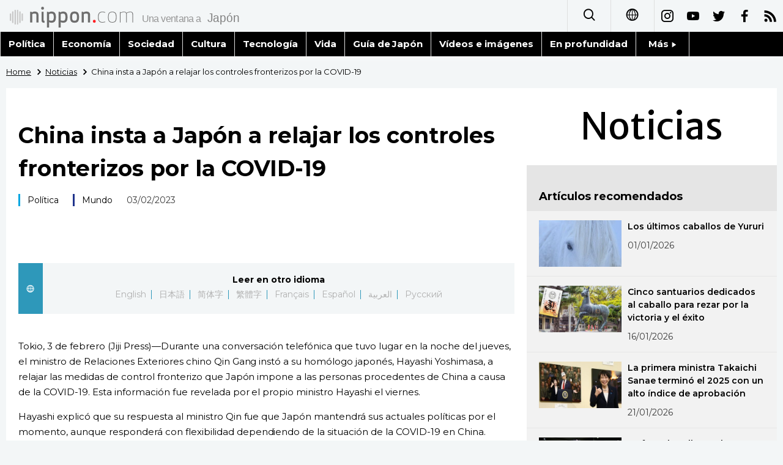

--- FILE ---
content_type: text/html; charset=UTF-8
request_url: https://www.nippon.com/es/news/yjj2023020300377/
body_size: 3361
content:
<!DOCTYPE html>
<html lang="es">
  <head>
	<meta charset="utf-8">
	<!--[if IE]><meta http-equiv="X-UA-Compatible" content="IE=edge"><![endif]-->
   <meta name="viewport" content="width=device-width, initial-scale=1">
	<title>China insta a Japón a relajar los controles fronterizos por la COVID-19 | Nippon.com</title>
	<meta name="cXenseParse:pageclass" content="article"/>
<meta name="cXenseParse:recs:recommendable" content="true"/>
<meta name="cXenseParse:ncf-pick" content="false"/>
<meta name="cXenseParse:ncf-pubyear" content="2023"/>
<meta name="cXenseParse:ncf-pubmonth" content="202302"/>
<meta name="cXenseParse:ncf-pubday" content="20230203"/>
<meta property="article:published_time" content="2023-02-03T14:21:12+0900"/>
<meta property="article:modified_time" content="2026-01-19T07:04:22+0900"/>
<meta name="cXenseParse:ncf-articleid" content="yjj2023020300377"/>
<meta name="cXenseParse:recs:articleid" content="yjj2023020300377"/>
<meta name="cXenseParse:articleid" content="yjj2023020300377"/>
<meta name="cXenseParse:ncf-category" content="Noticias"/>
<meta name="cXenseParse:ncf-tag" content="Política"/>
<meta name="cXenseParse:ncf-category" content="Política"/>
<meta name="cXenseParse:ncf-tag" content="Mundo"/>
<meta name="cXenseParse:ncf-category" content="Mundo"/>
<meta name="cXenseParse:ncf-series" content=""/>
<meta name="cXenseParse:ncf-thumbnail" content="https://www.nippon.com/es/news/yjj2023020300377/thumb/thumb_1.jpg?20260119070422"/>
<meta name="cXenseParse:ncf-tag" content="China"/>
<meta name="cXenseParse:ncf-tag" content="Relaciones Japón-China"/>
<meta name="cXenseParse:ncf-tag" content="Gobierno de Japón"/>
<meta name="cXenseParse:ncf-tag" content="Jiji Press"/>
<meta name="cXenseParse:ncf-tag" content="Coronavirus"/>
<meta name="cXenseParse:ncf-tag" content="COVID-19"/>
<meta name="cXenseParse:ncf-articletype" content="時事"/>
<meta name="description" content="Tokio, 3 de febrero (Jiji Press)&mdash;Durante una conv…"/>
<meta name="keywords" content="China,Relaciones Japón-China,Gobierno de Japón,Jiji Press,Coronavirus,COVID-19"/>
<meta property="og:url" content="https://www.nippon.com/es/news/yjj2023020300377/"/>
<meta property="og:type" content="article"/>
<meta property="og:title" content="China insta a Japón a relajar los controles fronterizos por la COVID-19"/>
<meta property="og:description" content="Tokio, 3 de febrero (Jiji Press)&mdash;Durante una conv…"/>
<meta property="og:image" content="https://www.nippon.com/es/ncommon/contents/news/2239733/2239733.jpg"/>
<meta property="og:site_name" content="nippon.com"/>
<meta name="twitter:card" content="summary_large_image"/>
<meta name="twitter:site" content="@nippon_es"/>
<meta name="twitter:url" content="https://www.nippon.com/es/news/yjj2023020300377/"/>
<meta name="twitter:title" content="China insta a Japón a relajar los controles fronterizos por la COVID-19"/>
<meta property="twitter:description" content="Tokio, 3 de febrero (Jiji Press)&mdash;Durante una conv…"/>

	<meta http-equiv="Content-Security-Policy" content="upgrade-insecure-requests" />
	<link rel="shortcut icon" href="../../ncommon/images/favicon.ico" type="image/x-icon" />
	<link rel="icon" sizes="180x180" href="../../ncommon/images/apple-touch-icon.png">
	<link rel="apple-touch-icon" href="../../ncommon/images/apple-touch-icon.png" />
	<link rel="apple-touch-icon" sizes="57x57" href="../../ncommon/images/apple-touch-icon-57x57.png" />
	<link rel="apple-touch-icon" sizes="72x72" href="../../ncommon/images/apple-touch-icon-72x72.png" />
	<link rel="apple-touch-icon" sizes="76x76" href="../../ncommon/images/apple-touch-icon-76x76.png" />
	<link rel="apple-touch-icon" sizes="114x114" href="../../ncommon/images/apple-touch-icon-114x114.png" />
	<link rel="apple-touch-icon" sizes="120x120" href="../../ncommon/images/apple-touch-icon-120x120.png" />
	<link rel="apple-touch-icon" sizes="144x144" href="../../ncommon/images/apple-touch-icon-144x144.png" />
	<link rel="apple-touch-icon" sizes="152x152" href="../../ncommon/images/apple-touch-icon-152x152.png" />
	<link rel="apple-touch-icon" sizes="180x180" href="../../ncommon/images/apple-touch-icon-180x180.png" />

		<link href="https://fonts.googleapis.com/css?family=Montserrat" rel="stylesheet">
			<link href="https://fonts.googleapis.com/css?family=Merriweather+Sans" rel="stylesheet">
    <link href="https://fonts.googleapis.com/css?family=Montserrat:300,400,600,700" rel="stylesheet">

	<link rel="canonical" href="https://www.nippon.com/es/news/yjj2023020300377/" />
		<link rel="stylesheet" href="../../ncommon/css/common.css?20260117" media="" />

	   	 <link rel="stylesheet" href="../../../custom/inpage.css?20260117" media="" />
	
	<link rel="stylesheet" href="../../ncommon/js/plugin/fancybox-2.1.7/jquery.fancybox.css" media="" />
	<script>
	  var authorJson = '[]';
	  var seriesId = '';
	  var seriesUrl = '';
	  var articleId = 'yjj2023020300377';
	  var addthisUrl = "https://www.nippon.com/es/news/yjj2023020300377/";
	</script>

	<script src="../../ncommon/conf/settings.js?20260117"></script>
	<script src="../../ncommon/js/lib/base.js?20260117"></script>
	<script src="../../ncommon/js/lib/utility.js?20260117"></script>
	<script src="../../ncommon/js/liberal.js?20260117" ></script>

	
  </head>

  <body  class="id-detail ">

	<a name="page_top" id="page_top"></a>
	<header id="global-header">
	</header>
	<script src="../../ncommon/js/header.js?20260117" async></script>
	<main>
	<div class="u-bg">

	<ul class="u-pan usp-none">
		<li class="u-pan_li" ><a href="/es/" class="u-pan_a" ><span >Home</span></a></li>
		<li class="u-pan_li i-arrowr" ><a href="/es/news/" class="u-pan_a" ><span itemprop="title">Noticias</span></a></li>
		<li class="u-pan_li i-arrowr">China insta a Japón a relajar los controles fronterizos por la COVID-19</li>
	</ul>

	<article class="c-main c-main1">
	<div class="c-mainin">
	<div class="gpc">
		<div class=" gpc-c_l">
 			  			<div class="c-content">

 				
				 <h1 class="c-h1">China insta a Japón a relajar los controles fronterizos por la COVID-19</h1>


								<p class="csp-catelogo">
					<span class="is-1">Noticias</span><span class="is-2"></span>
				</p>
				
													<a class="c-cate c-cate0" href="/es/articlelist.html?f=ncf-category&s=Pol%C3%ADtica">Política</a>
																									<a class="c-cate c-cate2" href="/es/articlelist.html?f=ncf-category&s=Mundo">Mundo</a>
								
				<time class="c-date" >03/02/2023</time>

				<p class="c-author" id="kiji-author">
				</p>
				<!-- leading -->
								<div class="u-mb"></div>
				

				
				<!--  addthis -->
				<div name="addthis_tools"></div>

				<div class="c-lang">
					<div class="c-lang_icon"><span class="i-earth"></span></div>
						<div class="c-lang_link"><span id="others-lang"></span>
							<input class="c-lang_check" type="checkbox" id="langlink" checked>
							<ul class="c-lang_open">
								<li class="other-language-link-en">English</li>
								<li class="other-language-link-ja">日本語</li>
								<li class="other-language-link-cn">简体字</li>
								<li class="other-language-link-hk">繁體字</li>
								<li class="other-language-link-fr">Français</li>
								<li class="other-language-link-es">Español</li>
								<li class="other-language-link-ar">العربية </li>
								<li class="other-language-link-ru">Русский</li>
							</ul>
						<!--</label>-->
					</div>
				</div><!--c-lang-->

  				<div class="editArea">
  				 <p>Tokio, 3 de febrero (Jiji Press)&mdash;Durante una conversaci&oacute;n telef&oacute;nica que tuvo lugar en la noche del jueves, el ministro de Relaciones Exteriores chino Qin Gang inst&oacute; a su hom&oacute;logo japon&eacute;s, Hayashi Yoshimasa, a relajar las medidas de control fronterizo que Jap&oacute;n impone a las personas procedentes de China a causa de la COVID-19. Esta informaci&oacute;n fue revelada por el propio ministro Hayashi el viernes.</p>
<p>Hayashi explic&oacute; que su respuesta al ministro Qin fue que Jap&oacute;n mantendr&aacute; sus actuales pol&iacute;ticas por el momento, aunque responder&aacute; con flexibilidad dependiendo de la situaci&oacute;n de la COVID-19 en China.</p>
<p>El ministro de Relaciones Exteriores chino reiter&oacute; la invitaci&oacute;n que Pek&iacute;n extendi&oacute; a Hayashi para que visite China, acordada en una cumbre entre los dos pa&iacute;ses celebrada en noviembre. Hayashi contest&oacute; que continuar&aacute; coordin&aacute;ndose con China para decidir una fecha concreta.</p>
<p>Esta conversaci&oacute;n telef&oacute;nica fue la primera entre Hayashi y Qin desde que el ministro chino asumi&oacute; su cargo a finales del a&ntilde;o pasado.</p>
<p>En una rueda de prensa celebrada el viernes, el secretario jefe del gabinete Matsuno Hirokazu se&ntilde;al&oacute; que las charlas entre Hayashi y Qin &ldquo;indican un buen comienzo para ambas partes&rdquo; para abrir varios canales de comunicaci&oacute;n bilaterales.</p>
<p class="photo_box_c_v2"><a href="/es/ncommon/contents/news/2239733/2239733.jpg" class="fancybox" rel="gallery" data-libid="2239733"><img src="/es/ncommon/contents/news/2239733/2239733.jpg" data-libid="2239733" alt="" /></a></p>
<p>[Copyright The Jiji Press, Ltd.]</p>
  				</div><!--editArea-->

				<p class="c-more c-more-nexpage" id="next-page-nav"></p>
				<div class="paging">
					<ul class="paging__list" id="paging-list">
					</ul>
				</div>
				   				<section class="c-detailkeyward">
  					<h2 class="is-ttl"><span></span></h2>
					<p class="c-keywords">
												 <a href="">China</a>
					 							 <a href="">Relaciones Japón-China</a>
					 							 <a href="">Gobierno de Japón</a>
					 							 <a href="">Jiji Press</a>
					 							 <a href="">Coronavirus</a>
					 							 <a href="">COVID-19</a>
					 						</p>
  				</section><!--detailkeyward-->
				
				<div name="addthis_tools"></div>

  				<div id="detailauthor">

  				</div><!--detailauthor-->


  				<section class="c-cas">
  					<h2 class="cpc-casttl csp-casttl" id="detail_under_series_title"></h2>
  					<div id="detail_under_series"></div>
  					<p class="c-more" id="series_more"><a href=""></a></p>
  				</section>

  				<section class="c-cas c-detail_under"><!--cas 関連するコンテンツ-->
  					<h2 class="cpc-casttl csp-casttl" id="detail_under_relation_title"></h2>
					<ul class="gpc gpc-g30 gpc-3n" id="detail_under_relation"></ul>
  				</section><!--cas 関連するコンテンツ-->

  			</div><!--c-content-->
	   </div><!--gpc-c_l-->

	   <aside class="gpc-c_r">
	    			<h2 class="cpc-catelogo">
				<span class="is-1">Noticias</span><span class="is-2"></span>
			</h2>
	    


			<section class="c-aside csp-bb">
				<p class="cpc-asidettl csp-casttl ctb-asidepd" id="detail_aside_recommend_title"></p>
				<div class="cpc-asidediv" id="detail_aside_recommend">

			 	</div><!-cpc-asidediv-->
			</section><!--おすすめ-->


			<!--人気コンテンツ-->
			<section class="c-aside csp-bb">
                <h2 class="cpc-asidettl csp-casttl ctb-asidepd ranking-title" id="popular_news_title"></h2>
                <ul class="swiper-wrapper ranking-ul">
                    <li class="ranking-tab ranking-tab-active" id="popular_news_tab"><h2></h2></li>
                    <li class="ranking-tab" id="popular_sns_tab"><h2></h2></li>
                    <li class="ranking-tab" id="popular_time_tab"><h2></h2></li>
                </ul>
                <div class="cpc-asidediv" id="popular_news"></div>
                <div class="cpc-asidediv ranking-tab-hidden" id="popular_sns"></div>
                <div class="cpc-asidediv ranking-tab-hidden" id="popular_time"></div>

				<p class="upc-none c-more"><span onclick="$('.c-ninki_after').show('fast');$(this).parent().hide('fast');" id="popular_news_more"><span id="popular-more"></span><span class="i-plus2"></span></span></p>
			</section><!--人気-->

			<!--人気キーワード-->
	   		<section class="c-aside csp-bb">
	   			 <h2 class="cpc-asidettl csp-casttl ctb-asidepd" id="pop-keywords"></h2>
	   			   <div class="cpc-asidediv">
	   				 <div class="cpc-asidediv_in csp-div_in ctb-asidepd">
		   				 <p class="c-keywords" id="pop-keywords-list">
						</p>
			  	 	 </div><!--cpc-asidediv_in-->
				   </div><!--cpc-asidediv-->
			</section><!--人気のキーワード-->
	   </aside><!--gpc-c_r-->
	  </div><!--gpc-->
	  </div><!--c-mainin-->
	</article>

	</div><!--u-bg-->
	</main><!--main-->

	<footer class="c-footer" id="global-footer">

	</footer>
	<script src="../../ncommon/js/plugin/jquery.min.js?20260117"></script>
	<script src="../../ncommon/js/plugin/fancybox-2.1.7/jquery.mousewheel.pack.js"></script>
	<script src="../../ncommon/js/plugin/fancybox-2.1.7/jquery.fancybox.js"></script>
	<script src="../../ncommon/js/recommend/recommend_utility.js?20260117"></script>
	<script src="../../ncommon/js/detail.js?20260117" ></script>
	<script src="../../ncommon/js/footer.js?20260117" ></script>

</body>
</html>


--- FILE ---
content_type: text/javascript;charset=utf-8
request_url: https://p1cluster.cxense.com/p1.js
body_size: 100
content:
cX.library.onP1('1udz9fk90vymu2xpoa97fks81c');


--- FILE ---
content_type: application/javascript
request_url: https://www.nippon.com/es/ncommon/conf/settings.js?20260117
body_size: 7463
content:
(function () {

  window.settings = window.settings || {};


  // settings.persisted = '2b6c3d281d476cb144766fd3985d78b1e8cb1f8c';
  settings.API_SERVER = "https://www.nippon.com";
  settings.WEB_SERVER = "https://www.nippon.com";

  // language

  settings.language = settings.language || {};

  settings.language.TITLE_PREFIX = '';

  settings.language.TITLE_SUFFIX = ' | nippon.com';

  settings.language.ROOT = '/es';

  settings.language.SITE_ID = '1132871511588680445';
  settings.language.GOOGLE_ACCOUNT = 'UA-25827016-6';
  settings.language.GOOGLE_DEVID = 'i9k95';
  settings.language.GOOGLE_TAG_ID = 'GTM-P84HM3R';


  settings.language.STATUS_404_TITLE
    = 'Error 404 – Archivo no encontrado No se encontró la página.';
  settings.language.STATUS_404_MESSAGE
    = "Puede que la página solicitada ya no exista o haya cambiado de nombre o no esté disponible temporalmente.";
  settings.language.STATUS_404_NOTE
    = "Compruebe que haya escrito la dirección de la página correctamente. " + "<br>"
      "Si sigue sin encontrar lo que busca, puede utilizar el formulario de búsqueda siguiente.";

  // api(recommend)

settings.api = settings.api || {};

  settings.api.URL = 'https://api.cxense.com/persisted/execute';
  settings.api.ID_SEARCH = '702e8e0f7286becc77a5bc039ee638e652c707d5';
  settings.api.ID_NEWS_DATE = '702e8e0f7286becc77a5bc039ee638e652c707d5';
  settings.api.ID_LANGUAGE = '2b6c3d281d476cb144766fd3985d78b1e8cb1f8c';
  settings.api.ID_RELATION = '172ba1b9c59438bf954f802e9ae917b54c145149';

  settings.api.NEWS_DATE_QUERY_OPTION
    = ' and query(ncf-tag:\\"' + encodeURIComponent('News') + '\\")';

  // news letter

  settings.newsLetter = settings.newsLetter || {};

  settings.newsLetter.TITLE = 'Our Newsletter';

  //settings.newsLetter.BUTTON_TEXT = '配信登録する';
  settings.newsLetter.BUTTON_URL
    = 'https://nippon.us8.list-manage.com/subscribe?u=81ac7831f749bb98e22b1c762&id=e230632244';

  // sns list

  settings.snsList = settings.snsList || {};

  settings.snsList = {
    "i-insta": "https://www.instagram.com/nippon.com_esp/",
    "i-youtube": "https://www.youtube.com/c/NipponcomJapaninVideo",
    "i-twitter": "https://twitter.com/nippon_es",
    "i-facebook": "https://www.facebook.com/nippon.comES"
  }

  settings.FACEBOOK_LIKES_API_URL = '';
  settings.WECHAT_ACCOUNT = '';

  // article

  //settings.article = settings.article || {};

  //settings.article.STATUS_LIMIT = 2;

  //settings.article.STATUS_SETTINGS = {
  //  "観光": {
  //    text: "旅と暮らし",
  //    className: "is-purple"
  //  },
  //  "映像": {
  //    text: "映像",
  //    className: "is-orange"
  //  }
  //};

  // keywords(recommend)

  settings.keywords = settings.keywords || {};

  settings.keywords.TITLE = 'Etiquetas destacadas';

  // detail

  settings.detail = settings.detail || {};

  //  settings.detail.BREADCRUMB_HOME_TEXT = 'Home';
  //  settings.detail.BREADCRUMB_CATEGORY_NEWS = 'News from Japan';
  //  settings.detail.BREADCRUMB_CATEGORY_VIDEO = 'Japan in Video';
  //  settings.detail.BREADCRUMB_CATEGORY_GUIDE = 'Guide to Japan';

  //  settings.detail.WRITER_LABEL_PROFILE = '【Perfil】';

  // settings.detail.SIMPLE_VIEW_BUTTON_TEXT = 'シンプルビュー / 印刷';

  settings.detail.OTHER_LANGUAGE_TEXT = 'Leer en otro idioma';

  settings.detail.RELATED_TAG_TITLE = 'Etiquetas';

  settings.detail.NEXT_PAGE_NAV_TEXT = 'Siguiente:';

  settings.detail.WRITER_TITLE = 'Written by :';

  settings.detail.WRITER_TOTAL_TEXT = 'Artículos a su nombre:';

  settings.detail.WRITER_LATEST_TEXT = 'Última contribución:';

  settings.detail.RELATION_TITLE = 'Artículos de este autor:';

  settings.detail.RECOMMEND_TITLE = 'Artículos recomendados';//あなたにおすすめ
  settings.detail.CONTENTS_MORE = 'More in this series';
  settings.detail.AUTHOR_MORE_LABEL = 'Otros artículos de este autor';

  settings.detail.SERIES_TILE = 'Otros artículos de esta serie';
  settings.detail.SERIES_MORE = 'Otras series';

  settings.detail.AUTHOR_PROFILENAME = '[Perfil]';

  settings.detail.SERIES_WIDGET_MAX_NUM = 6;
  settings.detail.SERIES_API_URL = settings.API_SERVER + '/api/search' + settings.language.ROOT + '/series/7/1/';
  settings.detail.RELEASE_DAY = "20190117";

  settings.detail.RANKING_PV = "Más visitado";
  settings.detail.RANKING_SNS = "Más compartido";
  settings.detail.RANKING_TIME = "Más leído";
  //author
  settings.author = settings.author || {};
  settings.author.AUTHOR_LABEL = "Writer";
  settings.author.AUTHOR_KIJI_NUM = "Artículos a su nombre:  ";
  settings.author.AUTHOR_KIJI_LATEST = "Última contribución:  ";
  settings.author.AUTHOR_KIJI_LIST_LABEL = "Artículos de este autor: ";




  settings.globalHeader = settings.globalHeader || {};
  settings.globalHeader.LANGUAGE_EN_URL = '/en/';
  settings.globalHeader.LANGUAGE_JA_URL = '/ja/';
  settings.globalHeader.LANGUAGE_CN_URL = '/cn/';
  settings.globalHeader.LANGUAGE_HK_URL = '/hk/';
  settings.globalHeader.LANGUAGE_FR_URL = '/fr/';
  settings.globalHeader.LANGUAGE_ES_URL = '/es/';
  settings.globalHeader.LANGUAGE_AR_URL = '/ar/';
  settings.globalHeader.LANGUAGE_RU_URL = '/ru/';

  // tag search
  settings.search = settings.search || {};
  settings.search.TAG_URL = settings.language.ROOT + '/articlelist.html?f=ncf-tag&s=';
  settings.search.TAG_URL_LIST = settings.language.ROOT + '/ncommon/data/tag_url_list.json';
  settings.search.POP_TAG_URL_LIST = settings.language.ROOT + '/ncommon/data/keyword.json';


  // 枠ID又は枠IDの先頭文字列
  settings.COLUMN_ID_HEADSTARING_RECNETLY = 'recently';//最新記事の枠IDの先頭文字
  settings.COLUMN_ID_JAPAN_DATA = 'japan_data';//JAPAN DATAの枠ID

  settings.ORDER_ID_LIST_MAP = {
    "top1_2": "20000_1",
    "news": "20001",
    "japan_data": "20017",
    "topics_politics": "20018",
    "topics_economy": "20019",
    "topics_world": "20020",
    "topics_technology": "20021",
    "topics_society": "20022",
    "topics_culture": "20023",
    "topics_lifestyle": "20024",
    "topics_sports": "20025",
    "topics_animation": "20026",
    "topics_art": "20027",
    "topics_science": "20028",
    "topics_education": "20029",
    "topics_family": "20030",
    "topics_health": "20031",
    "topics_environment": "20032",
    "guide": "20033",
    "video": "20034",
    "books": "20035",
    "cinema": "20036",
    "analysis": "20037",
    "photos": "20038",
    "announcements": "20039",
    "video_main": "20066",
    "video_top": "20067",
    "video_guide": "20068",
    "video_news": "20069",
    "news1": "original-contents-list",
    "news_japan_data": "20070",
    "guide_main": "20059",
    "guide_top": "20060",
    "guide_news": "20061",
    "guide_genre": "20062",
    "guide_area": "20063",
    "guide_video": "20064",
    "guide_photos": "20065",
    "author_author": "20055",
    "topics_topics": "result-list",
    "search": "20080",
    "series": "20090",
    "notice": "20100",
    "author_article": "author-article-list",
    "japan_glances": "japanglances",
    "genre_list": "tag-list",
    "area_list": "tag-list",
    "competition_list": "tag-list",
    "top_news": "top_news",
    "tokyo_main"  : "20101",
    "tokyo_other1": "20102",
    "tokyo_other2": "20103",
    "tokyo_other3": "20104",
    "tokyo_other4": "20105",
    "tokyo_other5": "20106",
    "tokyo_other6": "20107",
    "tokyo_other7": "20108",
    "tokyo_other8": "20109",
    "tokyo_other9": "20110",
    "tokyo_other10": "20111",
  };

  settings.ORDER_ID_MORE_MAP = {
    "top1_2": "20000more",
    "news": "20001more",
    "japan_data": "20017more",
    "topics_politics": "20018more",
    "topics_economy": "20019more",
    "topics_world": "20020more",
    "topics_technology": "20021more",
    "topics_society": "20022more",
    "topics_culture": "20023more",
    "topics_lifestyle": "20024more",
    "topics_sports": "20025more",
    "topics_animation": "20026more",
    "topics_art": "20027more",
    "topics_science": "20028more",
    "topics_education": "20029more",
    "topics_family": "20030more",
    "topics_health": "20031more",
    "topics_environment": "20032more",
    "guide": "20033more",
    "video": "20034more",
    "books": "20035more",
    "cinema": "20036more",
    "analysis": "20037more",
    "photos": "20038more",
    "announcements": "20039more",
    "video_top": "20067more",
    "video_guide": "20068more",
    "video_news": "20069more",
    "news_japan_data": "20070more",
    "guide_top": "20060more",
    "guide_news": "20061more",
    "guide_genre": "20062more",
    "guide_area": "20063more",
    "guide_video": "20064more",
    "guide_photos": "20065more",
    "topics_topics": "40051more",
    "topics_topics": "40051more",
    "japan_glances": "japanglances_more",
    "top_news": "top_news_more",
    "tokyo_other1": "20102more",
    "tokyo_other2": "20103more",
    "tokyo_other3": "20104more",
    "tokyo_other4": "20105more",
    "tokyo_other5": "20106more",
    "tokyo_other6": "20107more",
    "tokyo_other7": "20108more",
    "tokyo_other8": "20109more",
    "tokyo_other9": "20110more",
    "tokyo_other10": "20111more",
  };

  settings.CATEGORY_COLOR_JA_MAP = {
    "News": "1",
    "guide to japan": "2",
    "Video": "3",
    "Topics": "4",
    "Analysis": "5",
    "Japan Data": "6",
    "Japan Glances": "7",
    "Japan Basics": "8",
    "People": "9",
    "Images": "10",
    "Blog": "11",
    "sub category": "12",
    "Politics": "13",
    "Economy": "14",
    "Society": "15",
    "Culture": "16",
    "Science": "17",
    "Technology": "18",
    "Daily life": "19",
    "Sports": "20",
    "News Tourism": "21",
    "Tourism Spot": "22",
    "Tourism Resources": "23",
    "Tourism Infomation": "24",
    "Video News": "25",
    "Video Tourism": "26",
    "Entertainment": "27",
    "Environment": "28",
    "Education": "29",
    "Family": "30",
    "Health": "31",
    "Work": "32",
    "Disaster": "33",
    "History": "34",
    "Food and Drink": "35",
    "Travel": "36",
    "Art": "37",
    "Music": "38",
    "Design": "39",
    "Fashion": "40",
    "Manga": "41",
    "Anime": "42",
    "Books": "43",
    "Cinema": "44",
    "Arts": "45",
    "World": "46"
  };

  settings.IF_SUB_CATEGORY_MAP = {
    "News": true,
    "Topics": true
  };

  settings.ORDER_ID_TITLE_MAP = {
    "news": "newstitle",
    "news_japan_data": "20070title",
    "japan_data": "20017title",
    "guide": "20033title",
    "video": "20034title",
    "analysis": "20037title",
    "books": "20035title",
    "cinema": "20036title",
    "photos": "20038title",
    "guide_news": "20061title",
    "guide_genre": "20062title",
    "guide_area": "20063title",
    "guide_video": "20064title",
    "guide_photos": "20065title",
    "video_guide": "20068title",
    "video_news": "20069title",
    "japan_glances": "japanglancestitle",
    "genre_list": "tagstitle",
    "area_list": "tagstitle",
    "competition_list": "tagstitle",
    "top_news": "top_news_title",
    "tokyo_other2": "20103title",
    "tokyo_other3": "20104title",
    "tokyo_other4": "20105title",
    "tokyo_other5": "20106title",
    "tokyo_other6": "20107title",
    "tokyo_other7": "20108title",
    "tokyo_other8": "20109title",
    "tokyo_other9": "20110title",
    "tokyo_other10": "20111title",
  };

  settings.NUMBER_OF_PER_PAGE = {
    "list": 20,
    "notice": 10
  };

  //レコメンド取得可能最大件数
  settings.WIDGET_MAX_NUM = 1000;
  //レコメンド枠HTMLのID
  settings.cx = settings.cx || {};
  settings.cx.C_POPULAR_NEWS = "popular_news";
  settings.cx.C_POPULAR_TOP = "popular_top";
  settings.cx.C_RECOMMEND_NEWS = "recommend_news";
  settings.cx.C_RECOMMEND_TOP_1 = "recommend_top_1";
  settings.cx.C_RECOMMEND_TOP_2 = "recommend_top_2";
  settings.cx.C_POPULAR_TOP_JAPAN_DATA = "popular_top_japan_data";
  settings.cx.C_POPULAR_TOP_GLANCES = "popular_top_glances";
  settings.cx.C_POPULAR_TOP_ALL = "popular_top_all";
  settings.cx.C_RECOMMEND_DETAIL_1 = "detail_aside_recommend";
  settings.cx.C_RECOMMEND_DETAIL_2 = "detail_under_recommend";
  settings.cx.C_RECOMMEND_RELATION = "detail_under_relation";
  settings.cx.C_RECOMMEND_GUIDE_1 = "recommend_guide_top";
  settings.cx.C_RECOMMEND_GUIDE_2 = "recommend_guide_under";
  settings.cx.C_POPULAR_GUIDE = "popular_guide";
  settings.cx.C_RECOMMEND_VIDEO = "recommend_video";
  settings.cx.C_POPULAR_VIDEO = "popular_video";
  settings.cx.C_POPULAR_AUTHOR_LIST = "popular_author_list";
  settings.cx.C_POPULAR_AUTHOR = "popular_author";
  settings.cx.C_POPULAR_TOKYO = "popular_tokyo";
  settings.cx.C_RECOMMEND_TOKYO = "recommend_tokyo";
  settings.cx.C_POPULAR_IN_DEPTH = "popular_in_depth";
  settings.cx.C_POPULAR_TOP_ORIGINAL = "popular_top_original";

  settings.CX_CLEAR_TARGETS =[
    settings.cx.C_RECOMMEND_NEWS,
    settings.cx.C_RECOMMEND_TOP_2,
    settings.cx.C_POPULAR_TOP_NEWS,
    settings.cx.C_POPULAR_TOP_JAPAN_DATA,
    settings.cx.C_POPULAR_TOP_GLANCES,
    settings.cx.C_POPULAR_TOP_GUIDE,
    settings.cx.C_POPULAR_TOP_ALL,
    settings.cx.C_RECOMMEND_DETAIL_1,
    settings.cx.C_RECOMMEND_DETAIL_2,
    settings.cx.C_RECOMMEND_RELATION,
    settings.cx.C_RECOMMEND_RELATION_GALLARY,
    settings.cx.C_RECOMMEND_GUIDE_2,
    settings.cx.C_RECOMMEND_VIDEO,
    settings.cx.C_RECOMMEND_TOKYO
  ];

  settings.WIDGET_ID_MAP = {
    "popular_news": "e8cb8448c859dc54d35a483b51e7b15ebd5ab709",
    "popular_top": "e8cb8448c859dc54d35a483b51e7b15ebd5ab709",
    "recommend_news": "",
    "recommend_top_1": "",
    "recommend_top_2": "938786a66e1560f18d2c8cc69a41d9f02b8c5d54",
    "popular_top_japan_data": "f7bc1a41c614fbc7507cf42eb04012570e60f281",
    "popular_top_glances": "52171e457102b23b3ebe4fa53d422c652f1821a9",
    "popular_top_all": "84ff62e62f6accf50dc96d2178cb01964666aa98",
    "detail_aside_recommend": "938786a66e1560f18d2c8cc69a41d9f02b8c5d54",
    "detail_under_recommend": "938786a66e1560f18d2c8cc69a41d9f02b8c5d54",
    "detail_under_relation": "fa1b04f3a606967d905a48b6b23734b717924d8f",
    "recommend_guide_top": "e5784fb0ad2bee08467901e4d4d442553d23e249",
    "recommend_guide_under": "e5784fb0ad2bee08467901e4d4d442553d23e249",
    "popular_guide": "2faf0ea4dc9c3b88f60c4292249a1cdbcb931500",
    "recommend_video": "c85a03c0eaebd42ca95e42314b9119045b2f38fc",
    "popular_video": "6e12171dcc1cefbe0cf04aaf854c0c0971065952",
    "popular_author_list": "e8cb8448c859dc54d35a483b51e7b15ebd5ab709",
    "popular_author": "e8cb8448c859dc54d35a483b51e7b15ebd5ab709",
    "popular_tokyo": "bfae25276e75c6c9bde633df47084e82f8f9ae1b",
    "recommend_tokyo": "042e31d25a6f531e5f85a0f67e8a81e2f0b1c72c",
    "popular_in_depth": "7060f13b50802e3f8f6389f3aa932ceb519ddadd",
    "popular_top_original": "05560621419984edd39ac6c7291d88522628ffc7",
  };

  settings.WIDGET_ID_RANKINGS = {
    top: settings.WIDGET_ID_MAP[settings.cx.C_POPULAR_TOP],
    news: settings.WIDGET_ID_MAP[settings.cx.C_POPULAR_NEWS],
    guide: settings.WIDGET_ID_MAP[settings.cx.C_POPULAR_GUIDE],
    video: settings.WIDGET_ID_MAP[settings.cx.C_POPULAR_VIDEO],
    in_depth: settings.WIDGET_ID_MAP[settings.cx.C_POPULAR_IN_DEPTH],
    original: settings.WIDGET_ID_MAP[settings.cx.C_POPULAR_TOP_ORIGINAL]
  };

  settings.WIDGET_CATEGORY_MAP = {
    "news": "news",
    "guide-to-japan": "guide",
    "japan-video": "video",
    "in-depth": "in_depth",
    "guide": "guide",
    "video": "video",
    "en profundidad": "in_depth"
  };

  settings.WIDGET_MORE_ID_MAP = {
    "popular_news": "popular_news_more",
    "popular_top": "popular_top_more",
    "popular_guide": "popular_guide_more",
    "popular_video": "popular_video_more",
    "popular_author_list": "popular_author_list_more",
    "popular_author": "popular_author_more",
    "popular_tokyo": "popular_tokyo_more"
  };
  settings.WIDGET_MORE_TEXT_MAP = {
    "popular_news": "Ver más",
    "popular_top": "Ver más",
    "popular_guide": "Ver más",
    "popular_video": "Ver más",
    "popular_author_list": "Ver más",
    "popular_author": "Ver más",
    "popular_tokyo": "Ver más"
  };
  settings.WIDGET_MORE_URL_MAP = {
  };

  //レコメンド枠HTMLのタイトルID
  settings.WIDGET_TITLE_ID_MAP = {
    "popular_news": "popular_news_title",
        "popular_top": "popular_top_title",
    "popular_top_original": "popular_top_title",
    "recommend_news": "recommend_news_title",
    "recommend_top_2": "recommend_top_title",
    "popular_top_japan_data": "popular_top_japan_data_title",
    "popular_top_glances": "popular_top_glances_title",
    "popular_top_all": "popular_top_all_title",
    "detail_aside_recommend": "detail_aside_recommend_title",
    "detail_under_recommend": "detail_under_recommend_title",
    "detail_under_relation": "detail_under_relation_title",
    "recommend_guide_under": "recommend_guide_under_title",
    "popular_guide": "popular_guide_title",
    "recommend_video": "recommend_video_title",
    "popular_video": "popular_video_title",
    "popular_author_list": "popular_author_list_title",
    "popular_author": "popular_author_title",
    "popular_tokyo": "popular_tokyo_title",
    "recommend_tokyo": "recommend_tokyo_title"
  };

  //レコメンド枠HTMLのタイトル文言
  settings.WIDGET_TITLE_TEXT_MAP = {
    "popular_news": "Lo más visto",
    "popular_top": "Lo más visto",
    "popular_top_original": "Lo más visto",
    "recommend_news": "Artículos recomendados",
    "recommend_top_2": "Artículos recomendados",
    "popular_top_news": "Lo más visto: News",
    "popular_top_japan_data": "Lo más leído en Datos de Japón",
    "popular_top_glances": "Lo más leído en Fragmentos de Japón",
    "popular_top_all": "Artículos más leídos",
    "detail_aside_recommend": "Artículos recomendados",// c-aside
    "detail_under_recommend": "Artículos recomendados",
    "detail_under_relation": "Artículos relacionados",
    "recommend_guide_under": "Artículos recomendados",
    "popular_guide": "Lo más visto",
    "recommend_video": "Artículos recomendados",
    "popular_video": "Lo más visto",
    "popular_author_list": "Lo más visto",
    "popular_author": "Lo más visto",
    "popular_tokyo": "Lo más visto",
    "recommend_tokyo": "Artículos recomendados"
  };

  settings.RECOMMEND_LAYOUT_PATTERN = {
    "popular_news": "21",
    "popular_top": "21",
    "recommend_news": "22",
    "recommend_top_1": "23",
    "recommend_top_2": "22",
    "popular_top_japan_data": "24",
    "popular_top_glances": "24",
    "popular_top_all": "24",
    "detail_aside_recommend": "aside_recommend",
    "detail_under_recommend": "under_recommend",
    "detail_under_relation": "under_relation",
    "recommend_guide_top": "22",
    "recommend_guide_under": "22",
    "popular_guide": "21",
    "recommend_video": "22",
    "popular_video": "21",
    "popular_author_list": "21",
    "popular_author": "21",
    "popular_tokyo": "21",
    "recommend_tokyo": "22",
    "popular_top_original": "21",
  };

  //レコメンド枠表示件数
  settings.WIDGET_MAX_NUM_MAP = {
    "popular_news": 10,
    "popular_top": 10,
    "recommend_news": 8,
    "recommend_top_1": 5,
    "recommend_top_2": 8,
    "popular_top_japan_data": 5,
    "popular_top_glances": 5,
    "popular_top_all": 5,
    "detail_aside_recommend": 4,
    "detail_under_recommend": 6,
    "detail_under_relation": 9,
    "recommend_guide_top": 4,
    "recommend_guide_under": 8,
    "popular_guide": 10,
    "recommend_video": 8,
    "popular_video": 10,
    "popular_author_list": 10,
    "popular_author": 10,
    "popular_tokyo": 10,
    "recommend_tokyo": 8,
    "popular_top_original": 10,
  };
  //開始位置
  settings.WIDGET_BEGIN_INDEX = {
    "detail_under_recommend": 5,
    "recommend_guide_under": 4
  };

  settings.MORE_LINK_TEXT = 'Ver más';
  settings.MOBILE_MORE_LINK_TEXT = 'Ver más';
  settings.AUTHOR_MORE_LINK_TEXT = 'Otros artículos de este autor';
  settings.SEARCH_TITLE = 'search by keyword';
  settings.SEARCH_TITLE_KEYWORD = 'Hits for "{0}"';
  settings.SEARCH_CNT_TEXT = ' Refine Search';

  settings.newsarchive = settings.newsarchive || {};
  settings.newsarchive.TITLE = 'News archive';
  settings.newsarchive.DAILY_ARCHIVE_ID = 'calendar';
  settings.newsarchive.DAILY_ARCHIVE_TITLE_ID = 'daily_archive_title';
  settings.newsarchive.DAILY_ARCHIVE_TITLE = 'View by Date';
  settings.newsarchive.MONTHLY_ARCHIVE_ID = 'monthly_archive';
  settings.newsarchive.MONTHLY_ARCHIVE_TITLE_ID = 'monthly_archive_title';
  settings.newsarchive.MONTHLY_ARCHIVE_TITLE = 'View by Month';
  settings.newsarchive.MONTHLY_ARCHIVE_BEGIN = 2016;

  settings.categories = settings.categories || {};
  settings.categories.news = "news";




  // 総合トップページ
  settings.TITLE_TOP_NEWS = "News in Brief";
  settings.TITLE_TOP_NEWS_TONEWSTOP = "News from Japan";
  settings.LINK_TOP_NEWS_TONEWSTOP = settings.language.ROOT + "/news/";
  settings.TITLE_TOP_NEWS_TONEWSARCHIVE = "News Archive";
  settings.LINK_TOP_NEWS_TONEWSARCHIVE = settings.language.ROOT + "/news-archive/";
  settings.TITLE_TOP_NOADOT = "Kyodo News"+"<br>" +"<span class=\"cpc-asidettl-sub csp-casttl-sub\">(Link takes you to another site)</span>";
  settings.TITLE_TOP_JAPANDATA = "Japan Data";
  settings.TITLE_TOP_TOPICS = "Topics";
  settings.TITLE_TOP_KEYWORD = "Etiquetas destacadas";
  settings.TITLE_TOP_GUIDE = "";
  settings.TITLE_TOP_GUIDE_TITLE_1 = "";
  settings.TITLE_TOP_GUIDE_TITLE_2 = "";
  settings.TITLE_TOP_GUIDE_TEXT = "Los destinos más populares del país y otros enclaves menos conocidos.";
  settings.TITLE_TOP_VIDEO = "";
  settings.TITLE_TOP_VIDEO_TITLE_1 = "";
  settings.TITLE_TOP_VIDEO_TITLE_2 = "";
  settings.TITLE_TOP_VIDEO_TEXT = "Una visión en vídeo del país, su gente, sus lugares y sus encantos. ";
  settings.TITLE_TOP_ANALYSIS = "In-depth";
  settings.TITLE_TOP_ANALYSIS_TEXT = "Los diversos aspectos de la cambiante actualidad política, económica y social.";
  settings.TITLE_TOP_JAPANDATA_TEXT = "Información básica sobre la actualidad de Japón con cifras y gráficos. ";
  settings.TITLE_TOP_BOOKS = "Literatura";
  settings.TITLE_TOP_CINEMA = "Cine";
  settings.TITLE_TOP_PHOTOS = "Photos";
  settings.TITLE_IMAGES = "Images";

  // 旅と暮らしトップページ
  settings.TITLE_GUIDE_TITLE_1 = "Guía ";
  settings.TITLE_GUIDE_TITLE_2 = "de Japón";
  settings.TITLE_GUIDE_NEWS = "News";
  settings.TITLE_GUIDE_GENRE = "Explore by Content";
  settings.TITLE_GUIDE_AREA = "Where to Go";
  settings.LINK_MORE_GUIDE_AREA = "More";
  settings.TITLE_GUIDE_VIDEO = "";
  settings.TITLE_GUIDE_VIDEO_TEXT = "Probing explorations from a Japanese perspective of the nation's politics and economy.";
  settings.TITLE_GUIDE_VIDEO_TITLE_1 = "";
  settings.TITLE_GUIDE_VIDEO_TITLE_2 = "";
  settings.TITLE_GUIDE_PHOTOS = "Photos";
  settings.TITLE_GUIDE_KEYWORD = "Etiquetas destacadas";

  // 映像トップページ
  settings.TITLE_VIDEO_TITLE_1 = "Vídeos e imágenes";
  settings.TITLE_VIDEO_TITLE_2 = "";
  settings.TITLE_VIDEO_GUIDE = "Featured Videos";
  settings.TITLE_VIDEO_GUIDE_TEXT = "Una visión en vídeo del país, su gente, sus lugares y sus encantos. ";
  settings.TITLE_VIDEO_GUIDE_TITLE_1 = "";
  settings.TITLE_VIDEO_GUIDE_TITLE_2 = "";
  settings.TITLE_VIDEO_NEWS = "";
  settings.TITLE_VIDEO_NEWS_TEXT = "";
  settings.TITLE_VIDEO_NEWS_TITLE_1 = "";
  settings.TITLE_VIDEO_NEWS_TITLE_2 = "";
  settings.TITLE_VIDEO_KEYWORD = "Etiquetas destacadas";

  // 著者一覧ページ
  settings.TITLE_AUTHOR_TITLE = "Lista de autores";

  // 編集部からのお知らせページ
  settings.TITLE_ANNOUNCE_TITLE = "Avisos";

  // ニューストップページ
  settings.TITLE_NEWS_TITLE_1 = "News";
  settings.TITLE_NEWS_TITLE_2 = "from Japan";
  settings.TITLE_NEWS = "Noticias";
  settings.LINK_NEWS_TONEWSARCHIVE = settings.language.ROOT + "/news-archive/";
  settings.TITLE_NEWS_TONEWSARCHIVE = "News Archive";
  settings.TITLE_NEWS_ANALYSIS = "In-depth";
  settings.TITLE_NEWS_ANALYSIS_TEXT = "Los diversos aspectos de la cambiante actualidad política, económica y social. ";
  settings.TITLE_NEWS_VIDEO = "Featured Videos";
  settings.TITLE_NEWS_VIDEO_TEXT = "Una visión en vídeo del país, su gente, sus lugares y sus encantos. ";
  settings.TITLE_NEWS_VIDEO_TITLE_1 = "Japan in";
  settings.TITLE_NEWS_VIDEO_TITLE_2 = "Video";
  settings.TITLE_NEWS_KEYWORD = "Etiquetas destacadas";
  settings.TITLE_NEWS_JAPANDATA_TEXT = "Información básica sobre la actualidad de Japón con cifras y gráficos. ";

  // ニュースアーカイブトップページ
  settings.TITLE_NEWSARCHIVE_TITLE_1 = "News";
  settings.TITLE_NEWSARCHIVE_TITLE_2 = "from japan";
  settings.TITLE_NEWSARCHIVE = "News Archive";
  settings.TITLE_NEWSARCHIVE_CATEGORY = "Sections";
  settings.TITLE_NEWSARCHIVE_KEYWORD = "Etiquetas destacadas";
  settings.TITLE_NEWSARCHIVE_WRITERS = "Writers";
  settings.TITLE_NEWSARCHIVE_BYSOURCE = "View by News Source";

  // 最新記事一覧ページ
  settings.TITLE_ANIME = "Anime";
  settings.TITLE_MANGA = "Manga";
  settings.TITLE_FASHION = "Moda";
  settings.TITLE_DESIGN = "Diseño";
  settings.TITLE_ART = "Arte";
  settings.TITLE_MUSIC = "Música";
  settings.TITLE_TRAVEL = "Turismo";
  settings.TITLE_ENVIRONMENT = "Naturaleza";
  settings.TITLE_TOPICS = "Topics";
  settings.TITLE_POLITICS = "Política";
  settings.TITLE_ECONOMY = "Economía";
  settings.TITLE_WORLD = "Mundo";
  settings.TITLE_SOCIETY = "Sociedad";
  settings.TITLE_CULTURE = "Cultura";
  settings.TITLE_SCIENCE = "Ciencia";
  settings.TITLE_TECHNOLOGY = "Tecnología";
  settings.TITLE_SCI_TECH = "Ciencia y tecnología";
  settings.TITLE_LIFESTYLE = "Vida";
  settings.TITLE_SPORTS = "Deporte";
  settings.TITLE_ENTERTAINMENT = "Entretenimiento";
  settings.TITLE_ANALYSIS = "En profundidad";
  settings.TITLE_JAPAN_DATA = "Datos de Japón";
  settings.TITLE_BOOKS = "Literatura";
  settings.TITLE_CINEMA = "Cine";
  settings.TITLE_IMAGES = "Images";
  settings.TITLE_PEOPLE = "Gente";
  settings.TITLE_JAPANGLANCES = "Fragmentos de Japón";
  settings.TITLE_BLOG = "Blog";
  settings.TITLE_LANGUAGE = "Idiomas";
  settings.TITLE_FAMILY = "Familia";
  settings.TITLE_FOOD_AND_DRINK = "Gastronomía";
  settings.TITLE_LATEST = "Últimos artículos";
  settings.TITLE_WORK = "Trabajo";
  settings.TITLE_EDUCATION = "Educación";
  settings.TITLE_ARTS = "Arts";
  settings.TITLE_ART = "Arte";
  settings.TITLE_HEALTH = "Salud";
  settings.TITLE_HISTORY = "Historia";
  settings.TITLE_TOKYO_2020 = "Tokio 2020";
  settings.TITLE_MANGA_ANIME = "Manga y Anime";
  settings.TITLE_LGBT = "LGBT";

settings.api = settings.api || {};
  settings.api.TOP = settings.language.ROOT + "/ncommon/contents/top.json";
  settings.api.NEWS_TOP = settings.language.ROOT + "/ncommon/contents/news.json";
  settings.api.GUIDE_TOP = settings.language.ROOT + "/ncommon/contents/guide-to-japan.json";
  settings.api.VIDEO_TOP = settings.language.ROOT + "/ncommon/contents/japan-video.json";
  settings.api.TOKYO_TOP = settings.language.ROOT + "/ncommon/contents/tokyo.json";
  settings.api.NEWS_BY_MONTH = settings.API_SERVER + "/api/search" + settings.language.ROOT + "/month_news/";// $numPerPage/$pageNo/$keywordは画面で追記
  settings.api.NEWS_BY_DAY = settings.API_SERVER + "/api/search" + settings.language.ROOT + "/day_news/";// $numPerPage/$pageNo/$keywordは画面で追記
  settings.api.FREE_SEARCH = settings.API_SERVER + "/api/search" + settings.language.ROOT + "/free/";// $numPerPage/$pageNo/$keywordは画面で追記
  settings.api.TAG_SEARCH = settings.API_SERVER + "/api/search" + settings.language.ROOT + "/tag/";// $numPerPage/$pageNo/$keywordは画面で追記
  settings.api.SERIES_SEARCH = settings.API_SERVER + "/api/search" + settings.language.ROOT + "/series/";// $numPerPage/$pageNo/$keywordは画面で追記
  settings.api.AUTHOR_ARTICLE_SEARCH = settings.API_SERVER + "/api/search" + settings.language.ROOT + "/author/";// $numPerPage/$pageNo/$keywordは画面で追記
  settings.api.SUBCATEGORY_SEARCH = settings.API_SERVER + "/api/search" + settings.language.ROOT + "/subcategory/";// $numPerPage/$pageNo/$keywordは画面で追記
  settings.api.LATEST_SEARCH = settings.API_SERVER + "/api/search" + settings.language.ROOT + "/latest/";// $numPerPage/$pageNoは画面で追記
  settings.api.AUTHOR_LIST = settings.API_SERVER + "/api/author_json" + settings.language.ROOT + "/";// $numPerPage/$pageNoは画面で追記
  settings.api.BY_CATEGORIES_AO = settings.API_SERVER + "/api/search" + settings.language.ROOT + "/condition1/";// $numPerPage/$pageNo/$keywordは画面で追記
  settings.api.BY_CATEGORIES_AE = settings.API_SERVER + "/api/search" + settings.language.ROOT + "/condition2/";// $numPerPage/$pageNo/$keywordは画面で追記
  settings.api.BY_CATEGORIES_A = settings.API_SERVER + "/api/search" + settings.language.ROOT + "/condition3/";// $numPerPage/$pageNo/$keywordは画面で追記
  settings.api.BY_CATEGORIES_O = settings.API_SERVER + "/api/search" + settings.language.ROOT + "/condition4/";// $numPerPage/$pageNo/$keywordは画面で追記
  settings.api.BY_CATEGORIE_CODE = settings.API_SERVER + "/api/search" + settings.language.ROOT + "/category_code/";// $numPerPage/$pageNo/$keywordは画面で追記
  settings.api.BY_CATEGORIES_EX_TAG = settings.API_SERVER + "/api/search" + settings.language.ROOT + "/condition5/";// $numPerPage/$pageNo/$keywordは画面で追記
  settings.api.RELATION_ARTICLE_SEARCH = settings.API_SERVER + "/api/search" + settings.language.ROOT + "/relation_articles/";
  settings.api.TOP_PREVIEW = settings.API_SERVER + "/api/top_json_preview" + settings.language.ROOT + "/top/";
  settings.api.NEWS_TOP_PREVIEW = settings.API_SERVER + "/api/top_json_preview" + settings.language.ROOT + "/news/";
  settings.api.GUIDE_TOP_PREVIEW = settings.API_SERVER + "/api/top_json_preview" + settings.language.ROOT + "/guide-to-japan/";
  settings.api.VIDEO_TOP_PREVIEW = settings.API_SERVER + "/api/top_json_preview" + settings.language.ROOT + "/japan-video/";
  settings.api.TOKYO_TOP_PREVIEW = settings.API_SERVER + "/api/top_json_preview" + settings.language.ROOT + "/tokyo/";
  settings.api.ORDER_APGE = settings.language.ROOT + "/ncommon/contents/";// $pageIdは画面で追記
  settings.api.ORDER_APGE_PREVIEW = settings.API_SERVER + "/api/top_json_preview" + settings.language.ROOT + "/";// $pageIdは画面で追記

  settings.api.SEND_MAIL = settings.API_SERVER + "/api/sendmail/"; //問い合わせ

  settings.CONTACT_MESSAGE_OK = "Tu mensaje se ha enviado exitosamente. Muchas Gracias.";
  settings.CONTACT_MESSAGE_NG = "Error al enviar el mensaje. Por favor inténtalo más tarde o contacta con el administrador por otro medio.";



  settings.SHARETHIS_SCRIPT_URL = 'https://platform-api.sharethis.com/js/sharethis.js#property=6479aed28b79010019949a87&product=inline-share-buttons';
})();


--- FILE ---
content_type: text/javascript;charset=utf-8
request_url: https://api.cxense.com/public/widget/data?json=%7B%22context%22%3A%7B%22referrer%22%3A%22%22%2C%22autoRefresh%22%3Afalse%2C%22url%22%3A%22https%3A%2F%2Fwww.nippon.com%2Fes%2Fnews%2Fyjj2023020300377%2F%22%2C%22browserTimezone%22%3A%220%22%7D%2C%22widgetId%22%3A%22938786a66e1560f18d2c8cc69a41d9f02b8c5d54%22%2C%22user%22%3A%7B%22ids%22%3A%7B%22usi%22%3A%22mkrzp118amhnztam%22%7D%7D%2C%22prnd%22%3A%22mkrzp118h10u4gjv%22%7D&media=javascript&sid=1132871511588680445&k=newuser&widgetId=938786a66e1560f18d2c8cc69a41d9f02b8c5d54&resizeToContentSize=true&useSecureUrls=true&usi=mkrzp118amhnztam&rnd=1134604914&prnd=mkrzp118h10u4gjv&tzo=0&callback=cXJsonpCB1
body_size: 10824
content:
/**/
cXJsonpCB1({"httpStatus":200,"response":{"items":[{"dominantimagedimensions":"1280x720","dominantimage":"https://www.nippon.com/es/ncommon/contents/images/2925094/2925094.jpg","modifiedtime":"2026-01-17T08:19:02.000Z","ncf-thumbnail":"https://www.nippon.com/es/images/i00081/thumb/thumb_1.jpg?20260117171902","publishtime":"2026-01-01T12:00:02.000Z","articleid":"i00081","ncf-category":["Imágenes","Naturaleza","Vida"],"title":"Los últimos caballos de Yururi","click_url":"https://api.cxense.com/public/widget/click/[base64]","ncf-tag":["Naturaleza","Caballos","Hokkaidō","Vida","animales salvajes","fauna"],"url":"https://www.nippon.com/es/images/i00081/"},{"dominantimagedimensions":"1280x720","dominantimage":"https://www.nippon.com/es/ncommon/contents/guide-to-japan/2932272/2932272.jpg","modifiedtime":"2026-01-17T12:26:43.000Z","ncf-thumbnail":"https://www.nippon.com/es/guide-to-japan/gu900315/thumb/thumb_1.jpg?20260117212643","publishtime":"2026-01-16T00:00:12.000Z","articleid":"gu900315","ncf-category":["Guía de Japón","Historia","Turismo"],"title":"Cinco santuarios dedicados al caballo para rezar por la victoria y el éxito","click_url":"https://api.cxense.com/public/widget/click/[base64]","ncf-tag":["Turismo","Caballos","Historia","Historia de Japón","Santuarios"],"url":"https://www.nippon.com/es/guide-to-japan/gu900315/"},{"dominantimagedimensions":"1280x720","dominantimage":"https://www.nippon.com/es/ncommon/contents/japan-data/2939765/2939765.jpg","modifiedtime":"2026-01-21T00:00:12.000Z","ncf-thumbnail":"https://www.nippon.com/es/japan-data/h30019/thumb/thumb_1.jpg?20260121090012","publishtime":"2026-01-21T00:00:12.000Z","articleid":"h30019","ncf-category":["Datos de Japón","Política"],"title":"La primera ministra Takaichi Sanae terminó el 2025 con un alto índice de aprobación","click_url":"https://api.cxense.com/public/widget/click/[base64]","ncf-tag":["Opinión pública","Política","Política japonesa","Takaichi Sanae"],"url":"https://www.nippon.com/es/japan-data/h30019/"},{"dominantimagedimensions":"1280x720","dominantimage":"https://www.nippon.com/es/ncommon/contents/images/2927521/2927521.jpg","modifiedtime":"2026-01-17T09:06:30.000Z","ncf-thumbnail":"https://www.nippon.com/es/images/i00080/thumb/thumb_1.jpg?20260117180630","publishtime":"2026-01-03T12:30:02.000Z","articleid":"i00080","ncf-category":["Gastronomía","Imágenes","Sociedad","Vida"],"title":"La feroz batalla en el mercado de Toyosu que determina el valor del atún","click_url":"https://api.cxense.com/public/widget/click/[base64]","ncf-tag":["Atún","Fotografía","Gastronomía","Sociedad","Toyosu","Vida","mercado","pescado"],"url":"https://www.nippon.com/es/images/i00080/"},{"dominantimagedimensions":"1280x720","dominantimage":"https://www.nippon.com/es/ncommon/contents/japan-topics/2932244/2932244.jpg","modifiedtime":"2026-01-20T00:00:12.000Z","ncf-thumbnail":"https://www.nippon.com/es/japan-topics/b11805/thumb/thumb_1.jpg?20260120090012","publishtime":"2026-01-20T00:00:12.000Z","articleid":"b11805","ncf-category":["Cultura","Manga","Temas de actualidad"],"title":"‘Medalist’: un nuevo paradigma para el manga de deportes","click_url":"https://api.cxense.com/public/widget/click/[base64]","ncf-tag":["Cultura","Manga","cultura japonesa","deporte","manga","patinaje artístico"],"url":"https://www.nippon.com/es/japan-topics/b11805/"},{"dominantimagedimensions":"1280x720","dominantimage":"https://www.nippon.com/es/ncommon/contents/japan-topics/2913868/2913868.jpg","modifiedtime":"2026-01-17T08:19:36.000Z","ncf-thumbnail":"https://www.nippon.com/es/japan-topics/g02550/thumb/thumb_1.jpg?20260117171936","publishtime":"2025-12-29T13:10:02.000Z","articleid":"g02550","ncf-category":["Familia","Historia","Sociedad","Temas de actualidad"],"title":"1966: el año en que el Caballo de Fuego “mordió” la pirámide de población de Japón","click_url":"https://api.cxense.com/public/widget/click/[base64]","ncf-tag":["Demografía","Familia","Historia","Historia de Japón","Sociedad","familia","horóscopo chino","superstición"],"url":"https://www.nippon.com/es/japan-topics/g02550/"},{"dominantimagedimensions":"1280x720","dominantimage":"https://www.nippon.com/es/ncommon/contents/japan-topics/2914335/2914335.jpg","modifiedtime":"2026-01-17T08:54:41.000Z","ncf-thumbnail":"https://www.nippon.com/es/japan-topics/c15314/thumb/thumb_1.jpg?20260117175441","publishtime":"2025-12-26T00:00:07.000Z","articleid":"c15314","ncf-category":["Gastronomía","Temas de actualidad"],"title":"‘Kuzu’, un almidón de raíz con una larga historia y propiedades medicinales","click_url":"https://api.cxense.com/public/widget/click/[base64]","ncf-tag":["Alimentos","Gastronomía","comida","gastronomía japonesa"],"url":"https://www.nippon.com/es/japan-topics/c15314/"},{"dominantimagedimensions":"1280x720","dominantimage":"https://www.nippon.com/es/ncommon/contents/images/2929724/2929724.jpg","modifiedtime":"2026-01-17T12:27:00.000Z","ncf-thumbnail":"https://www.nippon.com/es/images/i00079/thumb/thumb_1.jpg?20260117212700","publishtime":"2026-01-09T00:00:07.000Z","articleid":"i00079","ncf-category":["Cultura","Gastronomía","Imágenes","Trabajo","Vida"],"title":"El atún de Ōma: una lucha contra los elementos en busca del “diamante negro”","click_url":"https://api.cxense.com/public/widget/click/[base64]","ncf-tag":["Atún","Cultura","Fotografía","Gastronomía","Trabajo","Vida","pesca"],"url":"https://www.nippon.com/es/images/i00079/"},{"dominantimagedimensions":"1280x720","dominantimage":"https://www.nippon.com/es/ncommon/contents/japan-topics/2932227/2932227.jpg","modifiedtime":"2026-01-19T00:31:09.000Z","ncf-thumbnail":"https://www.nippon.com/es/japan-topics/g02568/thumb/thumb_1.jpg?20260119093109","publishtime":"2026-01-19T00:00:00.000Z","articleid":"g02568","ncf-category":["Historia","Temas de actualidad"],"title":"Hishiya Ryōichi, 104 años: el último superviviente de la Ley de Mantenimiento del Orden Público","click_url":"https://api.cxense.com/public/widget/click/[base64]","ncf-tag":["Historia","Historia de Japón","Segunda Guerra Mundial"],"url":"https://www.nippon.com/es/japan-topics/g02568/"},{"dominantimagedimensions":"1280x720","dominantimage":"https://www.nippon.com/es/ncommon/contents/japan-topics/2932114/2932114.jpg","modifiedtime":"2026-01-17T12:26:58.000Z","ncf-thumbnail":"https://www.nippon.com/es/japan-topics/c153200/thumb/thumb_1.jpg?20260117212658","publishtime":"2026-01-11T12:30:02.000Z","articleid":"c153200","ncf-category":["Gastronomía","Temas de actualidad"],"title":"Platos con ‘yuzu’: un poco de su cáscara da un toque refrescante a la comida","click_url":"https://api.cxense.com/public/widget/click/[base64]","ncf-tag":["Gastronomía","Alimentos","Cítricos","yuzu"],"url":"https://www.nippon.com/es/japan-topics/c153200/"},{"dominantimagedimensions":"1280x720","dominantimage":"https://www.nippon.com/es/ncommon/contents/japan-topics/2922929/2922929.jpg","modifiedtime":"2026-01-17T09:03:12.000Z","ncf-thumbnail":"https://www.nippon.com/es/japan-topics/g02565/thumb/thumb_1.jpg?20260117180312","publishtime":"2025-12-30T12:50:02.000Z","articleid":"g02565","ncf-category":["Cultura","Entretenimiento","Música","Temas de actualidad"],"title":"Detrás de la máscara: artistas que personifican el significado de lo oculto en la cultura japonesa","click_url":"https://api.cxense.com/public/widget/click/[base64]","ncf-tag":["Música","Cultura","Entretenimiento","J-Pop","Noh","cultura japonesa"],"url":"https://www.nippon.com/es/japan-topics/g02565/"},{"dominantimagedimensions":"1280x720","dominantimage":"https://www.nippon.com/es/ncommon/contents/news/2928686/2928686.jpg","modifiedtime":"2026-01-17T09:14:02.000Z","ncf-thumbnail":"https://www.nippon.com/es/news/l00375/thumb/thumb_1.jpg?20260117181402","publishtime":"2025-12-29T16:30:00.000Z","articleid":"l00375","ncf-category":["Noticias","Sociedad"],"title":"Personalidades de Japón fallecidas en 2025","click_url":"https://api.cxense.com/public/widget/click/[base64]","ncf-tag":["Sociedad","Obituario","Personajes ilustres"],"url":"https://www.nippon.com/es/news/l00375/"},{"dominantimagedimensions":"1280x720","dominantimage":"https://www.nippon.com/es/ncommon/contents/japan-topics/2932306/2932306.jpg","modifiedtime":"2026-01-17T12:26:54.000Z","ncf-thumbnail":"https://www.nippon.com/es/japan-topics/g02566/thumb/thumb_1.jpg?20260117212654","publishtime":"2026-01-14T00:00:12.000Z","articleid":"g02566","ncf-category":["Sociedad","Temas de actualidad","Trabajo"],"title":"Agencias de dimisión: ¿por qué los trabajadores jóvenes recurren a sus servicios?","click_url":"https://api.cxense.com/public/widget/click/[base64]","ncf-tag":["Jóvenes","Sociedad","Trabajo","empleo","trabajo"],"url":"https://www.nippon.com/es/japan-topics/g02566/"},{"dominantimagedimensions":"1280x720","dominantimage":"https://www.nippon.com/es/ncommon/contents/japan-topics/2932258/2932258.jpg","modifiedtime":"2026-01-21T08:47:09.000Z","ncf-thumbnail":"https://www.nippon.com/es/japan-topics/g02572/thumb/thumb_1.jpg?20260121174709","publishtime":"2026-01-21T00:00:00.000Z","articleid":"g02572","ncf-category":["Cultura","Historia","Temas de actualidad"],"title":"Pez globo: una tradición culinaria a pesar de una toxina mucho más potente que el cianuro","click_url":"https://api.cxense.com/public/widget/click/[base64]","ncf-tag":["Cultura","Gastronomía","Historia","Historia de Japón","pescado"],"url":"https://www.nippon.com/es/japan-topics/g02572/"},{"dominantimagedimensions":"1280x720","dominantimage":"https://www.nippon.com/es/ncommon/contents/japan-topics/2924221/2924221.jpg","modifiedtime":"2026-01-17T09:16:12.000Z","ncf-thumbnail":"https://www.nippon.com/es/japan-topics/c15323/thumb/thumb_1.jpg?20260117181612","publishtime":"2025-12-31T13:10:02.000Z","articleid":"c15323","ncf-category":["Gastronomía","Temas de actualidad"],"title":"Mandarinas ‘unshū mikan’: un cítrico japonés con el nombre de una región de China","click_url":"https://api.cxense.com/public/widget/click/[base64]","ncf-tag":["Alimentos","Cítricos","Gastronomía","fruta","gastronomía japonesa"],"url":"https://www.nippon.com/es/japan-topics/c15323/"}],"prnd":"mkrzp118h10u4gjv"}})

--- FILE ---
content_type: text/javascript;charset=utf-8
request_url: https://api.cxense.com/public/widget/data?json=%7B%22context%22%3A%7B%22referrer%22%3A%22%22%2C%22autoRefresh%22%3Afalse%2C%22url%22%3A%22https%3A%2F%2Fwww.nippon.com%2Fes%2Fnews%2Fyjj2023020300377%2F%22%2C%22browserTimezone%22%3A%220%22%7D%2C%22widgetId%22%3A%22fa1b04f3a606967d905a48b6b23734b717924d8f%22%2C%22user%22%3A%7B%22ids%22%3A%7B%22usi%22%3A%22mkrzp118amhnztam%22%7D%7D%2C%22prnd%22%3A%22mkrzp118h10u4gjv%22%7D&media=javascript&sid=1132871511588680445&k=newuser&widgetId=fa1b04f3a606967d905a48b6b23734b717924d8f&resizeToContentSize=true&useSecureUrls=true&usi=mkrzp118amhnztam&rnd=451922995&prnd=mkrzp118h10u4gjv&tzo=0&callback=cXJsonpCB2
body_size: 7379
content:
/**/
cXJsonpCB2({"httpStatus":200,"response":{"items":[{"dominantimagedimensions":"1280x720","dominantimage":"https://www.nippon.com/es/ncommon/contents/news/2932176/2932176.jpg","modifiedtime":"2026-01-17T12:26:56.000Z","ncf-thumbnail":"https://www.nippon.com/es/news/p01989/thumb/thumb_1.jpg?20260117212656","publishtime":"2026-01-12T12:50:02.000Z","articleid":"p01989","ncf-category":["Arte","Noticias","Turismo"],"title":"The Moveum Yokohama, el centro artístico de Toyota que trasciende el tiempo y el espacio","click_url":"https://api.cxense.com/public/widget/click/[base64]","ncf-tag":["Turismo","Arte","Museos","Toyota","Yokohama","arte"],"url":"https://www.nippon.com/es/news/p01989/"},{"dominantimagedimensions":"1280x720","dominantimage":"https://www.nippon.com/es/ncommon/contents/images/2927521/2927521.jpg","modifiedtime":"2026-01-17T09:06:30.000Z","ncf-thumbnail":"https://www.nippon.com/es/images/i00080/thumb/thumb_1.jpg?20260117180630","publishtime":"2026-01-03T12:30:02.000Z","articleid":"i00080","ncf-category":["Gastronomía","Imágenes","Sociedad","Vida"],"title":"La feroz batalla en el mercado de Toyosu que determina el valor del atún","click_url":"https://api.cxense.com/public/widget/click/[base64]","ncf-tag":["Atún","Fotografía","Gastronomía","Sociedad","Toyosu","Vida","mercado","pescado"],"url":"https://www.nippon.com/es/images/i00080/"},{"dominantimagedimensions":"1280x720","dominantimage":"https://www.nippon.com/es/ncommon/contents/japan-topics/2932244/2932244.jpg","modifiedtime":"2026-01-20T00:00:12.000Z","ncf-thumbnail":"https://www.nippon.com/es/japan-topics/b11805/thumb/thumb_1.jpg?20260120090012","publishtime":"2026-01-20T00:00:12.000Z","articleid":"b11805","ncf-category":["Cultura","Manga","Temas de actualidad"],"title":"‘Medalist’: un nuevo paradigma para el manga de deportes","click_url":"https://api.cxense.com/public/widget/click/[base64]","ncf-tag":["Cultura","Manga","cultura japonesa","deporte","manga","patinaje artístico"],"url":"https://www.nippon.com/es/japan-topics/b11805/"},{"dominantimagedimensions":"1280x720","dominantimage":"https://www.nippon.com/es/ncommon/contents/guide-to-japan/2941573/2941573.jpeg","modifiedtime":"2026-01-22T02:28:34.000Z","ncf-thumbnail":"https://www.nippon.com/es/guide-to-japan/cs00063/thumb/thumb_1.jpeg?20260122112834","publishtime":"2026-01-22T02:28:34.000Z","articleid":"cs00063","ncf-category":["Cultura","Guía de Japón"],"title":"‘Karesansui’: los paisajísticos jardines secos de Japón","click_url":"https://api.cxense.com/public/widget/click/[base64]","ncf-tag":["Cultura","Jardines japoneses","Karesansui"],"url":"https://www.nippon.com/es/guide-to-japan/cs00063/"},{"dominantimagedimensions":"1280x720","dominantimage":"https://www.nippon.com/es/ncommon/contents/images/2925094/2925094.jpg","modifiedtime":"2026-01-17T08:19:02.000Z","ncf-thumbnail":"https://www.nippon.com/es/images/i00081/thumb/thumb_1.jpg?20260117171902","publishtime":"2026-01-01T12:00:02.000Z","articleid":"i00081","ncf-category":["Imágenes","Naturaleza","Vida"],"title":"Los últimos caballos de Yururi","click_url":"https://api.cxense.com/public/widget/click/[base64]","ncf-tag":["Naturaleza","Caballos","Hokkaidō","Vida","animales salvajes","fauna"],"url":"https://www.nippon.com/es/images/i00081/"},{"dominantimagedimensions":"1280x720","dominantimage":"https://www.nippon.com/es/ncommon/contents/japan-topics/2932306/2932306.jpg","modifiedtime":"2026-01-17T12:26:54.000Z","ncf-thumbnail":"https://www.nippon.com/es/japan-topics/g02566/thumb/thumb_1.jpg?20260117212654","publishtime":"2026-01-14T00:00:12.000Z","articleid":"g02566","ncf-category":["Sociedad","Temas de actualidad","Trabajo"],"title":"Agencias de dimisión: ¿por qué los trabajadores jóvenes recurren a sus servicios?","click_url":"https://api.cxense.com/public/widget/click/[base64]","ncf-tag":["Jóvenes","Sociedad","Trabajo","empleo","trabajo"],"url":"https://www.nippon.com/es/japan-topics/g02566/"},{"dominantimagedimensions":"1280x720","dominantimage":"https://www.nippon.com/es/ncommon/contents/japan-data/2939765/2939765.jpg","modifiedtime":"2026-01-21T00:00:12.000Z","ncf-thumbnail":"https://www.nippon.com/es/japan-data/h30019/thumb/thumb_1.jpg?20260121090012","publishtime":"2026-01-21T00:00:12.000Z","articleid":"h30019","ncf-category":["Datos de Japón","Política"],"title":"La primera ministra Takaichi Sanae terminó el 2025 con un alto índice de aprobación","click_url":"https://api.cxense.com/public/widget/click/[base64]","ncf-tag":["Opinión pública","Política","Política japonesa","Takaichi Sanae"],"url":"https://www.nippon.com/es/japan-data/h30019/"},{"dominantimagedimensions":"1280x720","dominantimage":"https://www.nippon.com/es/ncommon/contents/japan-topics/2927148/2927148.jpeg","modifiedtime":"2026-01-07T00:00:12.000Z","ncf-thumbnail":"https://www.nippon.com/es/japan-topics/g02556/thumb/thumb_1.jpeg?20260107090012","publishtime":"2026-01-07T00:00:12.000Z","articleid":"g02556","ncf-category":["Ciencia","Economía","Temas de actualidad"],"title":"Una ciudad de Hokkaidō aspira a convertirse en el centro de lanzamiento espacial de Asia Oriental","click_url":"https://api.cxense.com/public/widget/click/[base64]","ncf-tag":["Ciencia","Economía","Exploración espacial","Hokkaidō","JAXA"],"url":"https://www.nippon.com/es/japan-topics/g02556/"},{"dominantimagedimensions":"1280x720","dominantimage":"https://www.nippon.com/es/ncommon/contents/guide-to-japan/2925565/2925565.jpg","modifiedtime":"2026-01-17T08:40:37.000Z","ncf-thumbnail":"https://www.nippon.com/es/guide-to-japan/gu051009/thumb/thumb_1.jpg?20260117174037","publishtime":"2026-01-01T01:30:02.000Z","articleid":"gu051009","ncf-category":["Cultura","Guía de Japón"],"title":"Días festivos nacionales en Japón: Año Nuevo","click_url":"https://api.cxense.com/public/widget/click/[base64]","ncf-tag":["Año Nuevo","Cultura","Festivos"],"url":"https://www.nippon.com/es/guide-to-japan/gu051009/"},{"dominantimagedimensions":"1280x720","dominantimage":"https://www.nippon.com/es/ncommon/contents/japan-topics/2932153/2932153.jpg","modifiedtime":"2026-01-17T12:26:51.000Z","ncf-thumbnail":"https://www.nippon.com/es/japan-topics/b11706/thumb/thumb_1.jpg?20260117212651","publishtime":"2026-01-15T00:00:18.000Z","articleid":"b11706","ncf-category":["Historia","Temas de actualidad","Turismo"],"title":"Kamakura Kitahashi: café de primera calidad y ‘soba’ casero en Kamakura","click_url":"https://api.cxense.com/public/widget/click/[base64]","ncf-tag":["Cafeterías","Historia","Kamakura","Kominka","Turismo"],"url":"https://www.nippon.com/es/japan-topics/b11706/"}],"prnd":"mkrzp118h10u4gjv"}})

--- FILE ---
content_type: text/javascript;charset=utf-8
request_url: https://id.cxense.com/public/user/id?json=%7B%22identities%22%3A%5B%7B%22type%22%3A%22ckp%22%2C%22id%22%3A%22mkrzp118amhnztam%22%7D%2C%7B%22type%22%3A%22lst%22%2C%22id%22%3A%221udz9fk90vymu2xpoa97fks81c%22%7D%2C%7B%22type%22%3A%22cst%22%2C%22id%22%3A%221udz9fk90vymu2xpoa97fks81c%22%7D%5D%7D&callback=cXJsonpCB3
body_size: 189
content:
/**/
cXJsonpCB3({"httpStatus":200,"response":{"userId":"cx:35zacop1cq8wq10evoshr1lpda:2yya2nvjmqgur","newUser":true}})